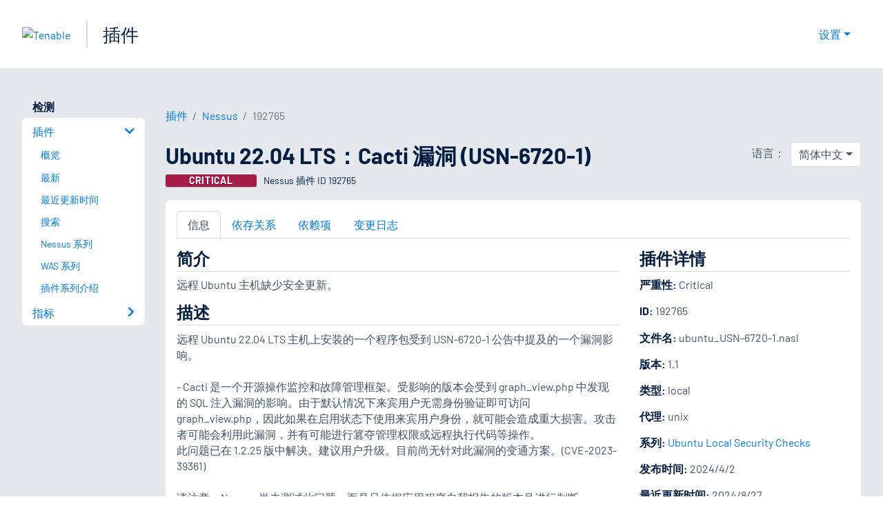

--- FILE ---
content_type: text/html; charset=utf-8
request_url: https://www.tenablecloud.cn/plugins/nessus/192765
body_size: 18570
content:
<!DOCTYPE html><html lang="zh-CN"><head><meta charSet="utf-8"/><title>Ubuntu 22.04 LTS：Cacti 漏洞 (USN-6720-1)<!-- --> | Tenable®</title><meta name="description" content="远程 Ubuntu 主机缺少安全更新。 (Nessus Plugin ID 192765)"/><meta property="og:title" content="Ubuntu 22.04 LTS：Cacti 漏洞 (USN-6720-1)"/><meta property="og:description" content="远程 Ubuntu 主机缺少安全更新。 (Nessus Plugin ID 192765)"/><meta name="twitter:title" content="Ubuntu 22.04 LTS：Cacti 漏洞 (USN-6720-1)"/><meta name="twitter:description" content="远程 Ubuntu 主机缺少安全更新。 (Nessus Plugin ID 192765)"/><meta http-equiv="X-UA-Compatible" content="IE=edge,chrome=1"/><meta name="viewport" content="width=device-width, initial-scale=1"/><link rel="apple-touch-icon" sizes="180x180" href="https://www.tenable.com/themes/custom/tenable/images-new/favicons/apple-touch-icon-180x180.png"/><link rel="manifest" href="https://www.tenable.com/themes/custom/tenable/images-new/favicons/manifest.json"/><link rel="icon" href="https://www.tenable.com/themes/custom/tenable/images-new/favicons/favicon.ico" sizes="any"/><link rel="icon" href="https://www.tenable.com/themes/custom/tenable/images-new/favicons/tenable-favicon.svg" type="image/svg+xml"/><meta name="msapplication-config" content="https://www.tenable.com/themes/custom/tenable/images-new/favicons/browserconfig.xml"/><meta name="theme-color" content="#ffffff"/><link rel="canonical" href="https://www.tenablecloud.cn/plugins/nessus/192765"/><link rel="alternate" hrefLang="x-default" href="https://www.tenable.com/plugins/nessus/192765"/><link rel="alternate" hrefLang="ja" href="https://jp.tenable.com/plugins/nessus/192765"/><link rel="alternate" hrefLang="zh-CN" href="https://www.tenablecloud.cn/plugins/nessus/192765"/><link rel="alternate" hrefLang="zh-TW" href="https://zh-tw.tenable.com/plugins/nessus/192765"/><link rel="alternate" hrefLang="en" href="https://www.tenable.com/plugins/nessus/192765"/><meta name="next-head-count" content="21"/><script type="text/javascript">window.NREUM||(NREUM={});NREUM.info = {"agent":"","beacon":"bam.nr-data.net","errorBeacon":"bam.nr-data.net","licenseKey":"5febff3e0e","applicationID":"96358297","agentToken":null,"applicationTime":61.516148,"transactionName":"MVBabEEHChVXU0IIXggab11RIBYHW1VBDkMNYEpRHCgBHkJaRU52I2EXF0MKEQFfXkVOahJMSF1uST8PUm0=","queueTime":0,"ttGuid":"f2472433dc268637"}; (window.NREUM||(NREUM={})).init={ajax:{deny_list:["bam.nr-data.net"]},feature_flags:["soft_nav"]};(window.NREUM||(NREUM={})).loader_config={licenseKey:"5febff3e0e",applicationID:"96358297",browserID:"718381482"};;/*! For license information please see nr-loader-rum-1.308.0.min.js.LICENSE.txt */
(()=>{var e,t,r={163:(e,t,r)=>{"use strict";r.d(t,{j:()=>E});var n=r(384),i=r(1741);var a=r(2555);r(860).K7.genericEvents;const s="experimental.resources",o="register",c=e=>{if(!e||"string"!=typeof e)return!1;try{document.createDocumentFragment().querySelector(e)}catch{return!1}return!0};var d=r(2614),u=r(944),l=r(8122);const f="[data-nr-mask]",g=e=>(0,l.a)(e,(()=>{const e={feature_flags:[],experimental:{allow_registered_children:!1,resources:!1},mask_selector:"*",block_selector:"[data-nr-block]",mask_input_options:{color:!1,date:!1,"datetime-local":!1,email:!1,month:!1,number:!1,range:!1,search:!1,tel:!1,text:!1,time:!1,url:!1,week:!1,textarea:!1,select:!1,password:!0}};return{ajax:{deny_list:void 0,block_internal:!0,enabled:!0,autoStart:!0},api:{get allow_registered_children(){return e.feature_flags.includes(o)||e.experimental.allow_registered_children},set allow_registered_children(t){e.experimental.allow_registered_children=t},duplicate_registered_data:!1},browser_consent_mode:{enabled:!1},distributed_tracing:{enabled:void 0,exclude_newrelic_header:void 0,cors_use_newrelic_header:void 0,cors_use_tracecontext_headers:void 0,allowed_origins:void 0},get feature_flags(){return e.feature_flags},set feature_flags(t){e.feature_flags=t},generic_events:{enabled:!0,autoStart:!0},harvest:{interval:30},jserrors:{enabled:!0,autoStart:!0},logging:{enabled:!0,autoStart:!0},metrics:{enabled:!0,autoStart:!0},obfuscate:void 0,page_action:{enabled:!0},page_view_event:{enabled:!0,autoStart:!0},page_view_timing:{enabled:!0,autoStart:!0},performance:{capture_marks:!1,capture_measures:!1,capture_detail:!0,resources:{get enabled(){return e.feature_flags.includes(s)||e.experimental.resources},set enabled(t){e.experimental.resources=t},asset_types:[],first_party_domains:[],ignore_newrelic:!0}},privacy:{cookies_enabled:!0},proxy:{assets:void 0,beacon:void 0},session:{expiresMs:d.wk,inactiveMs:d.BB},session_replay:{autoStart:!0,enabled:!1,preload:!1,sampling_rate:10,error_sampling_rate:100,collect_fonts:!1,inline_images:!1,fix_stylesheets:!0,mask_all_inputs:!0,get mask_text_selector(){return e.mask_selector},set mask_text_selector(t){c(t)?e.mask_selector="".concat(t,",").concat(f):""===t||null===t?e.mask_selector=f:(0,u.R)(5,t)},get block_class(){return"nr-block"},get ignore_class(){return"nr-ignore"},get mask_text_class(){return"nr-mask"},get block_selector(){return e.block_selector},set block_selector(t){c(t)?e.block_selector+=",".concat(t):""!==t&&(0,u.R)(6,t)},get mask_input_options(){return e.mask_input_options},set mask_input_options(t){t&&"object"==typeof t?e.mask_input_options={...t,password:!0}:(0,u.R)(7,t)}},session_trace:{enabled:!0,autoStart:!0},soft_navigations:{enabled:!0,autoStart:!0},spa:{enabled:!0,autoStart:!0},ssl:void 0,user_actions:{enabled:!0,elementAttributes:["id","className","tagName","type"]}}})());var p=r(6154),m=r(9324);let h=0;const v={buildEnv:m.F3,distMethod:m.Xs,version:m.xv,originTime:p.WN},b={consented:!1},y={appMetadata:{},get consented(){return this.session?.state?.consent||b.consented},set consented(e){b.consented=e},customTransaction:void 0,denyList:void 0,disabled:!1,harvester:void 0,isolatedBacklog:!1,isRecording:!1,loaderType:void 0,maxBytes:3e4,obfuscator:void 0,onerror:void 0,ptid:void 0,releaseIds:{},session:void 0,timeKeeper:void 0,registeredEntities:[],jsAttributesMetadata:{bytes:0},get harvestCount(){return++h}},_=e=>{const t=(0,l.a)(e,y),r=Object.keys(v).reduce((e,t)=>(e[t]={value:v[t],writable:!1,configurable:!0,enumerable:!0},e),{});return Object.defineProperties(t,r)};var w=r(5701);const x=e=>{const t=e.startsWith("http");e+="/",r.p=t?e:"https://"+e};var R=r(7836),k=r(3241);const A={accountID:void 0,trustKey:void 0,agentID:void 0,licenseKey:void 0,applicationID:void 0,xpid:void 0},S=e=>(0,l.a)(e,A),T=new Set;function E(e,t={},r,s){let{init:o,info:c,loader_config:d,runtime:u={},exposed:l=!0}=t;if(!c){const e=(0,n.pV)();o=e.init,c=e.info,d=e.loader_config}e.init=g(o||{}),e.loader_config=S(d||{}),c.jsAttributes??={},p.bv&&(c.jsAttributes.isWorker=!0),e.info=(0,a.D)(c);const f=e.init,m=[c.beacon,c.errorBeacon];T.has(e.agentIdentifier)||(f.proxy.assets&&(x(f.proxy.assets),m.push(f.proxy.assets)),f.proxy.beacon&&m.push(f.proxy.beacon),e.beacons=[...m],function(e){const t=(0,n.pV)();Object.getOwnPropertyNames(i.W.prototype).forEach(r=>{const n=i.W.prototype[r];if("function"!=typeof n||"constructor"===n)return;let a=t[r];e[r]&&!1!==e.exposed&&"micro-agent"!==e.runtime?.loaderType&&(t[r]=(...t)=>{const n=e[r](...t);return a?a(...t):n})})}(e),(0,n.US)("activatedFeatures",w.B)),u.denyList=[...f.ajax.deny_list||[],...f.ajax.block_internal?m:[]],u.ptid=e.agentIdentifier,u.loaderType=r,e.runtime=_(u),T.has(e.agentIdentifier)||(e.ee=R.ee.get(e.agentIdentifier),e.exposed=l,(0,k.W)({agentIdentifier:e.agentIdentifier,drained:!!w.B?.[e.agentIdentifier],type:"lifecycle",name:"initialize",feature:void 0,data:e.config})),T.add(e.agentIdentifier)}},384:(e,t,r)=>{"use strict";r.d(t,{NT:()=>s,US:()=>u,Zm:()=>o,bQ:()=>d,dV:()=>c,pV:()=>l});var n=r(6154),i=r(1863),a=r(1910);const s={beacon:"bam.nr-data.net",errorBeacon:"bam.nr-data.net"};function o(){return n.gm.NREUM||(n.gm.NREUM={}),void 0===n.gm.newrelic&&(n.gm.newrelic=n.gm.NREUM),n.gm.NREUM}function c(){let e=o();return e.o||(e.o={ST:n.gm.setTimeout,SI:n.gm.setImmediate||n.gm.setInterval,CT:n.gm.clearTimeout,XHR:n.gm.XMLHttpRequest,REQ:n.gm.Request,EV:n.gm.Event,PR:n.gm.Promise,MO:n.gm.MutationObserver,FETCH:n.gm.fetch,WS:n.gm.WebSocket},(0,a.i)(...Object.values(e.o))),e}function d(e,t){let r=o();r.initializedAgents??={},t.initializedAt={ms:(0,i.t)(),date:new Date},r.initializedAgents[e]=t}function u(e,t){o()[e]=t}function l(){return function(){let e=o();const t=e.info||{};e.info={beacon:s.beacon,errorBeacon:s.errorBeacon,...t}}(),function(){let e=o();const t=e.init||{};e.init={...t}}(),c(),function(){let e=o();const t=e.loader_config||{};e.loader_config={...t}}(),o()}},782:(e,t,r)=>{"use strict";r.d(t,{T:()=>n});const n=r(860).K7.pageViewTiming},860:(e,t,r)=>{"use strict";r.d(t,{$J:()=>u,K7:()=>c,P3:()=>d,XX:()=>i,Yy:()=>o,df:()=>a,qY:()=>n,v4:()=>s});const n="events",i="jserrors",a="browser/blobs",s="rum",o="browser/logs",c={ajax:"ajax",genericEvents:"generic_events",jserrors:i,logging:"logging",metrics:"metrics",pageAction:"page_action",pageViewEvent:"page_view_event",pageViewTiming:"page_view_timing",sessionReplay:"session_replay",sessionTrace:"session_trace",softNav:"soft_navigations",spa:"spa"},d={[c.pageViewEvent]:1,[c.pageViewTiming]:2,[c.metrics]:3,[c.jserrors]:4,[c.spa]:5,[c.ajax]:6,[c.sessionTrace]:7,[c.softNav]:8,[c.sessionReplay]:9,[c.logging]:10,[c.genericEvents]:11},u={[c.pageViewEvent]:s,[c.pageViewTiming]:n,[c.ajax]:n,[c.spa]:n,[c.softNav]:n,[c.metrics]:i,[c.jserrors]:i,[c.sessionTrace]:a,[c.sessionReplay]:a,[c.logging]:o,[c.genericEvents]:"ins"}},944:(e,t,r)=>{"use strict";r.d(t,{R:()=>i});var n=r(3241);function i(e,t){"function"==typeof console.debug&&(console.debug("New Relic Warning: https://github.com/newrelic/newrelic-browser-agent/blob/main/docs/warning-codes.md#".concat(e),t),(0,n.W)({agentIdentifier:null,drained:null,type:"data",name:"warn",feature:"warn",data:{code:e,secondary:t}}))}},1687:(e,t,r)=>{"use strict";r.d(t,{Ak:()=>d,Ze:()=>f,x3:()=>u});var n=r(3241),i=r(7836),a=r(3606),s=r(860),o=r(2646);const c={};function d(e,t){const r={staged:!1,priority:s.P3[t]||0};l(e),c[e].get(t)||c[e].set(t,r)}function u(e,t){e&&c[e]&&(c[e].get(t)&&c[e].delete(t),p(e,t,!1),c[e].size&&g(e))}function l(e){if(!e)throw new Error("agentIdentifier required");c[e]||(c[e]=new Map)}function f(e="",t="feature",r=!1){if(l(e),!e||!c[e].get(t)||r)return p(e,t);c[e].get(t).staged=!0,g(e)}function g(e){const t=Array.from(c[e]);t.every(([e,t])=>t.staged)&&(t.sort((e,t)=>e[1].priority-t[1].priority),t.forEach(([t])=>{c[e].delete(t),p(e,t)}))}function p(e,t,r=!0){const s=e?i.ee.get(e):i.ee,c=a.i.handlers;if(!s.aborted&&s.backlog&&c){if((0,n.W)({agentIdentifier:e,type:"lifecycle",name:"drain",feature:t}),r){const e=s.backlog[t],r=c[t];if(r){for(let t=0;e&&t<e.length;++t)m(e[t],r);Object.entries(r).forEach(([e,t])=>{Object.values(t||{}).forEach(t=>{t[0]?.on&&t[0]?.context()instanceof o.y&&t[0].on(e,t[1])})})}}s.isolatedBacklog||delete c[t],s.backlog[t]=null,s.emit("drain-"+t,[])}}function m(e,t){var r=e[1];Object.values(t[r]||{}).forEach(t=>{var r=e[0];if(t[0]===r){var n=t[1],i=e[3],a=e[2];n.apply(i,a)}})}},1738:(e,t,r)=>{"use strict";r.d(t,{U:()=>g,Y:()=>f});var n=r(3241),i=r(9908),a=r(1863),s=r(944),o=r(5701),c=r(3969),d=r(8362),u=r(860),l=r(4261);function f(e,t,r,a){const f=a||r;!f||f[e]&&f[e]!==d.d.prototype[e]||(f[e]=function(){(0,i.p)(c.xV,["API/"+e+"/called"],void 0,u.K7.metrics,r.ee),(0,n.W)({agentIdentifier:r.agentIdentifier,drained:!!o.B?.[r.agentIdentifier],type:"data",name:"api",feature:l.Pl+e,data:{}});try{return t.apply(this,arguments)}catch(e){(0,s.R)(23,e)}})}function g(e,t,r,n,s){const o=e.info;null===r?delete o.jsAttributes[t]:o.jsAttributes[t]=r,(s||null===r)&&(0,i.p)(l.Pl+n,[(0,a.t)(),t,r],void 0,"session",e.ee)}},1741:(e,t,r)=>{"use strict";r.d(t,{W:()=>a});var n=r(944),i=r(4261);class a{#e(e,...t){if(this[e]!==a.prototype[e])return this[e](...t);(0,n.R)(35,e)}addPageAction(e,t){return this.#e(i.hG,e,t)}register(e){return this.#e(i.eY,e)}recordCustomEvent(e,t){return this.#e(i.fF,e,t)}setPageViewName(e,t){return this.#e(i.Fw,e,t)}setCustomAttribute(e,t,r){return this.#e(i.cD,e,t,r)}noticeError(e,t){return this.#e(i.o5,e,t)}setUserId(e,t=!1){return this.#e(i.Dl,e,t)}setApplicationVersion(e){return this.#e(i.nb,e)}setErrorHandler(e){return this.#e(i.bt,e)}addRelease(e,t){return this.#e(i.k6,e,t)}log(e,t){return this.#e(i.$9,e,t)}start(){return this.#e(i.d3)}finished(e){return this.#e(i.BL,e)}recordReplay(){return this.#e(i.CH)}pauseReplay(){return this.#e(i.Tb)}addToTrace(e){return this.#e(i.U2,e)}setCurrentRouteName(e){return this.#e(i.PA,e)}interaction(e){return this.#e(i.dT,e)}wrapLogger(e,t,r){return this.#e(i.Wb,e,t,r)}measure(e,t){return this.#e(i.V1,e,t)}consent(e){return this.#e(i.Pv,e)}}},1863:(e,t,r)=>{"use strict";function n(){return Math.floor(performance.now())}r.d(t,{t:()=>n})},1910:(e,t,r)=>{"use strict";r.d(t,{i:()=>a});var n=r(944);const i=new Map;function a(...e){return e.every(e=>{if(i.has(e))return i.get(e);const t="function"==typeof e?e.toString():"",r=t.includes("[native code]"),a=t.includes("nrWrapper");return r||a||(0,n.R)(64,e?.name||t),i.set(e,r),r})}},2555:(e,t,r)=>{"use strict";r.d(t,{D:()=>o,f:()=>s});var n=r(384),i=r(8122);const a={beacon:n.NT.beacon,errorBeacon:n.NT.errorBeacon,licenseKey:void 0,applicationID:void 0,sa:void 0,queueTime:void 0,applicationTime:void 0,ttGuid:void 0,user:void 0,account:void 0,product:void 0,extra:void 0,jsAttributes:{},userAttributes:void 0,atts:void 0,transactionName:void 0,tNamePlain:void 0};function s(e){try{return!!e.licenseKey&&!!e.errorBeacon&&!!e.applicationID}catch(e){return!1}}const o=e=>(0,i.a)(e,a)},2614:(e,t,r)=>{"use strict";r.d(t,{BB:()=>s,H3:()=>n,g:()=>d,iL:()=>c,tS:()=>o,uh:()=>i,wk:()=>a});const n="NRBA",i="SESSION",a=144e5,s=18e5,o={STARTED:"session-started",PAUSE:"session-pause",RESET:"session-reset",RESUME:"session-resume",UPDATE:"session-update"},c={SAME_TAB:"same-tab",CROSS_TAB:"cross-tab"},d={OFF:0,FULL:1,ERROR:2}},2646:(e,t,r)=>{"use strict";r.d(t,{y:()=>n});class n{constructor(e){this.contextId=e}}},2843:(e,t,r)=>{"use strict";r.d(t,{G:()=>a,u:()=>i});var n=r(3878);function i(e,t=!1,r,i){(0,n.DD)("visibilitychange",function(){if(t)return void("hidden"===document.visibilityState&&e());e(document.visibilityState)},r,i)}function a(e,t,r){(0,n.sp)("pagehide",e,t,r)}},3241:(e,t,r)=>{"use strict";r.d(t,{W:()=>a});var n=r(6154);const i="newrelic";function a(e={}){try{n.gm.dispatchEvent(new CustomEvent(i,{detail:e}))}catch(e){}}},3606:(e,t,r)=>{"use strict";r.d(t,{i:()=>a});var n=r(9908);a.on=s;var i=a.handlers={};function a(e,t,r,a){s(a||n.d,i,e,t,r)}function s(e,t,r,i,a){a||(a="feature"),e||(e=n.d);var s=t[a]=t[a]||{};(s[r]=s[r]||[]).push([e,i])}},3878:(e,t,r)=>{"use strict";function n(e,t){return{capture:e,passive:!1,signal:t}}function i(e,t,r=!1,i){window.addEventListener(e,t,n(r,i))}function a(e,t,r=!1,i){document.addEventListener(e,t,n(r,i))}r.d(t,{DD:()=>a,jT:()=>n,sp:()=>i})},3969:(e,t,r)=>{"use strict";r.d(t,{TZ:()=>n,XG:()=>o,rs:()=>i,xV:()=>s,z_:()=>a});const n=r(860).K7.metrics,i="sm",a="cm",s="storeSupportabilityMetrics",o="storeEventMetrics"},4234:(e,t,r)=>{"use strict";r.d(t,{W:()=>a});var n=r(7836),i=r(1687);class a{constructor(e,t){this.agentIdentifier=e,this.ee=n.ee.get(e),this.featureName=t,this.blocked=!1}deregisterDrain(){(0,i.x3)(this.agentIdentifier,this.featureName)}}},4261:(e,t,r)=>{"use strict";r.d(t,{$9:()=>d,BL:()=>o,CH:()=>g,Dl:()=>_,Fw:()=>y,PA:()=>h,Pl:()=>n,Pv:()=>k,Tb:()=>l,U2:()=>a,V1:()=>R,Wb:()=>x,bt:()=>b,cD:()=>v,d3:()=>w,dT:()=>c,eY:()=>p,fF:()=>f,hG:()=>i,k6:()=>s,nb:()=>m,o5:()=>u});const n="api-",i="addPageAction",a="addToTrace",s="addRelease",o="finished",c="interaction",d="log",u="noticeError",l="pauseReplay",f="recordCustomEvent",g="recordReplay",p="register",m="setApplicationVersion",h="setCurrentRouteName",v="setCustomAttribute",b="setErrorHandler",y="setPageViewName",_="setUserId",w="start",x="wrapLogger",R="measure",k="consent"},5289:(e,t,r)=>{"use strict";r.d(t,{GG:()=>s,Qr:()=>c,sB:()=>o});var n=r(3878),i=r(6389);function a(){return"undefined"==typeof document||"complete"===document.readyState}function s(e,t){if(a())return e();const r=(0,i.J)(e),s=setInterval(()=>{a()&&(clearInterval(s),r())},500);(0,n.sp)("load",r,t)}function o(e){if(a())return e();(0,n.DD)("DOMContentLoaded",e)}function c(e){if(a())return e();(0,n.sp)("popstate",e)}},5607:(e,t,r)=>{"use strict";r.d(t,{W:()=>n});const n=(0,r(9566).bz)()},5701:(e,t,r)=>{"use strict";r.d(t,{B:()=>a,t:()=>s});var n=r(3241);const i=new Set,a={};function s(e,t){const r=t.agentIdentifier;a[r]??={},e&&"object"==typeof e&&(i.has(r)||(t.ee.emit("rumresp",[e]),a[r]=e,i.add(r),(0,n.W)({agentIdentifier:r,loaded:!0,drained:!0,type:"lifecycle",name:"load",feature:void 0,data:e})))}},6154:(e,t,r)=>{"use strict";r.d(t,{OF:()=>c,RI:()=>i,WN:()=>u,bv:()=>a,eN:()=>l,gm:()=>s,mw:()=>o,sb:()=>d});var n=r(1863);const i="undefined"!=typeof window&&!!window.document,a="undefined"!=typeof WorkerGlobalScope&&("undefined"!=typeof self&&self instanceof WorkerGlobalScope&&self.navigator instanceof WorkerNavigator||"undefined"!=typeof globalThis&&globalThis instanceof WorkerGlobalScope&&globalThis.navigator instanceof WorkerNavigator),s=i?window:"undefined"!=typeof WorkerGlobalScope&&("undefined"!=typeof self&&self instanceof WorkerGlobalScope&&self||"undefined"!=typeof globalThis&&globalThis instanceof WorkerGlobalScope&&globalThis),o=Boolean("hidden"===s?.document?.visibilityState),c=/iPad|iPhone|iPod/.test(s.navigator?.userAgent),d=c&&"undefined"==typeof SharedWorker,u=((()=>{const e=s.navigator?.userAgent?.match(/Firefox[/\s](\d+\.\d+)/);Array.isArray(e)&&e.length>=2&&e[1]})(),Date.now()-(0,n.t)()),l=()=>"undefined"!=typeof PerformanceNavigationTiming&&s?.performance?.getEntriesByType("navigation")?.[0]?.responseStart},6389:(e,t,r)=>{"use strict";function n(e,t=500,r={}){const n=r?.leading||!1;let i;return(...r)=>{n&&void 0===i&&(e.apply(this,r),i=setTimeout(()=>{i=clearTimeout(i)},t)),n||(clearTimeout(i),i=setTimeout(()=>{e.apply(this,r)},t))}}function i(e){let t=!1;return(...r)=>{t||(t=!0,e.apply(this,r))}}r.d(t,{J:()=>i,s:()=>n})},6630:(e,t,r)=>{"use strict";r.d(t,{T:()=>n});const n=r(860).K7.pageViewEvent},7699:(e,t,r)=>{"use strict";r.d(t,{It:()=>a,KC:()=>o,No:()=>i,qh:()=>s});var n=r(860);const i=16e3,a=1e6,s="SESSION_ERROR",o={[n.K7.logging]:!0,[n.K7.genericEvents]:!1,[n.K7.jserrors]:!1,[n.K7.ajax]:!1}},7836:(e,t,r)=>{"use strict";r.d(t,{P:()=>o,ee:()=>c});var n=r(384),i=r(8990),a=r(2646),s=r(5607);const o="nr@context:".concat(s.W),c=function e(t,r){var n={},s={},u={},l=!1;try{l=16===r.length&&d.initializedAgents?.[r]?.runtime.isolatedBacklog}catch(e){}var f={on:p,addEventListener:p,removeEventListener:function(e,t){var r=n[e];if(!r)return;for(var i=0;i<r.length;i++)r[i]===t&&r.splice(i,1)},emit:function(e,r,n,i,a){!1!==a&&(a=!0);if(c.aborted&&!i)return;t&&a&&t.emit(e,r,n);var o=g(n);m(e).forEach(e=>{e.apply(o,r)});var d=v()[s[e]];d&&d.push([f,e,r,o]);return o},get:h,listeners:m,context:g,buffer:function(e,t){const r=v();if(t=t||"feature",f.aborted)return;Object.entries(e||{}).forEach(([e,n])=>{s[n]=t,t in r||(r[t]=[])})},abort:function(){f._aborted=!0,Object.keys(f.backlog).forEach(e=>{delete f.backlog[e]})},isBuffering:function(e){return!!v()[s[e]]},debugId:r,backlog:l?{}:t&&"object"==typeof t.backlog?t.backlog:{},isolatedBacklog:l};return Object.defineProperty(f,"aborted",{get:()=>{let e=f._aborted||!1;return e||(t&&(e=t.aborted),e)}}),f;function g(e){return e&&e instanceof a.y?e:e?(0,i.I)(e,o,()=>new a.y(o)):new a.y(o)}function p(e,t){n[e]=m(e).concat(t)}function m(e){return n[e]||[]}function h(t){return u[t]=u[t]||e(f,t)}function v(){return f.backlog}}(void 0,"globalEE"),d=(0,n.Zm)();d.ee||(d.ee=c)},8122:(e,t,r)=>{"use strict";r.d(t,{a:()=>i});var n=r(944);function i(e,t){try{if(!e||"object"!=typeof e)return(0,n.R)(3);if(!t||"object"!=typeof t)return(0,n.R)(4);const r=Object.create(Object.getPrototypeOf(t),Object.getOwnPropertyDescriptors(t)),a=0===Object.keys(r).length?e:r;for(let s in a)if(void 0!==e[s])try{if(null===e[s]){r[s]=null;continue}Array.isArray(e[s])&&Array.isArray(t[s])?r[s]=Array.from(new Set([...e[s],...t[s]])):"object"==typeof e[s]&&"object"==typeof t[s]?r[s]=i(e[s],t[s]):r[s]=e[s]}catch(e){r[s]||(0,n.R)(1,e)}return r}catch(e){(0,n.R)(2,e)}}},8362:(e,t,r)=>{"use strict";r.d(t,{d:()=>a});var n=r(9566),i=r(1741);class a extends i.W{agentIdentifier=(0,n.LA)(16)}},8374:(e,t,r)=>{r.nc=(()=>{try{return document?.currentScript?.nonce}catch(e){}return""})()},8990:(e,t,r)=>{"use strict";r.d(t,{I:()=>i});var n=Object.prototype.hasOwnProperty;function i(e,t,r){if(n.call(e,t))return e[t];var i=r();if(Object.defineProperty&&Object.keys)try{return Object.defineProperty(e,t,{value:i,writable:!0,enumerable:!1}),i}catch(e){}return e[t]=i,i}},9324:(e,t,r)=>{"use strict";r.d(t,{F3:()=>i,Xs:()=>a,xv:()=>n});const n="1.308.0",i="PROD",a="CDN"},9566:(e,t,r)=>{"use strict";r.d(t,{LA:()=>o,bz:()=>s});var n=r(6154);const i="xxxxxxxx-xxxx-4xxx-yxxx-xxxxxxxxxxxx";function a(e,t){return e?15&e[t]:16*Math.random()|0}function s(){const e=n.gm?.crypto||n.gm?.msCrypto;let t,r=0;return e&&e.getRandomValues&&(t=e.getRandomValues(new Uint8Array(30))),i.split("").map(e=>"x"===e?a(t,r++).toString(16):"y"===e?(3&a()|8).toString(16):e).join("")}function o(e){const t=n.gm?.crypto||n.gm?.msCrypto;let r,i=0;t&&t.getRandomValues&&(r=t.getRandomValues(new Uint8Array(e)));const s=[];for(var o=0;o<e;o++)s.push(a(r,i++).toString(16));return s.join("")}},9908:(e,t,r)=>{"use strict";r.d(t,{d:()=>n,p:()=>i});var n=r(7836).ee.get("handle");function i(e,t,r,i,a){a?(a.buffer([e],i),a.emit(e,t,r)):(n.buffer([e],i),n.emit(e,t,r))}}},n={};function i(e){var t=n[e];if(void 0!==t)return t.exports;var a=n[e]={exports:{}};return r[e](a,a.exports,i),a.exports}i.m=r,i.d=(e,t)=>{for(var r in t)i.o(t,r)&&!i.o(e,r)&&Object.defineProperty(e,r,{enumerable:!0,get:t[r]})},i.f={},i.e=e=>Promise.all(Object.keys(i.f).reduce((t,r)=>(i.f[r](e,t),t),[])),i.u=e=>"nr-rum-1.308.0.min.js",i.o=(e,t)=>Object.prototype.hasOwnProperty.call(e,t),e={},t="NRBA-1.308.0.PROD:",i.l=(r,n,a,s)=>{if(e[r])e[r].push(n);else{var o,c;if(void 0!==a)for(var d=document.getElementsByTagName("script"),u=0;u<d.length;u++){var l=d[u];if(l.getAttribute("src")==r||l.getAttribute("data-webpack")==t+a){o=l;break}}if(!o){c=!0;var f={296:"sha512-+MIMDsOcckGXa1EdWHqFNv7P+JUkd5kQwCBr3KE6uCvnsBNUrdSt4a/3/L4j4TxtnaMNjHpza2/erNQbpacJQA=="};(o=document.createElement("script")).charset="utf-8",i.nc&&o.setAttribute("nonce",i.nc),o.setAttribute("data-webpack",t+a),o.src=r,0!==o.src.indexOf(window.location.origin+"/")&&(o.crossOrigin="anonymous"),f[s]&&(o.integrity=f[s])}e[r]=[n];var g=(t,n)=>{o.onerror=o.onload=null,clearTimeout(p);var i=e[r];if(delete e[r],o.parentNode&&o.parentNode.removeChild(o),i&&i.forEach(e=>e(n)),t)return t(n)},p=setTimeout(g.bind(null,void 0,{type:"timeout",target:o}),12e4);o.onerror=g.bind(null,o.onerror),o.onload=g.bind(null,o.onload),c&&document.head.appendChild(o)}},i.r=e=>{"undefined"!=typeof Symbol&&Symbol.toStringTag&&Object.defineProperty(e,Symbol.toStringTag,{value:"Module"}),Object.defineProperty(e,"__esModule",{value:!0})},i.p="https://js-agent.newrelic.com/",(()=>{var e={374:0,840:0};i.f.j=(t,r)=>{var n=i.o(e,t)?e[t]:void 0;if(0!==n)if(n)r.push(n[2]);else{var a=new Promise((r,i)=>n=e[t]=[r,i]);r.push(n[2]=a);var s=i.p+i.u(t),o=new Error;i.l(s,r=>{if(i.o(e,t)&&(0!==(n=e[t])&&(e[t]=void 0),n)){var a=r&&("load"===r.type?"missing":r.type),s=r&&r.target&&r.target.src;o.message="Loading chunk "+t+" failed: ("+a+": "+s+")",o.name="ChunkLoadError",o.type=a,o.request=s,n[1](o)}},"chunk-"+t,t)}};var t=(t,r)=>{var n,a,[s,o,c]=r,d=0;if(s.some(t=>0!==e[t])){for(n in o)i.o(o,n)&&(i.m[n]=o[n]);if(c)c(i)}for(t&&t(r);d<s.length;d++)a=s[d],i.o(e,a)&&e[a]&&e[a][0](),e[a]=0},r=self["webpackChunk:NRBA-1.308.0.PROD"]=self["webpackChunk:NRBA-1.308.0.PROD"]||[];r.forEach(t.bind(null,0)),r.push=t.bind(null,r.push.bind(r))})(),(()=>{"use strict";i(8374);var e=i(8362),t=i(860);const r=Object.values(t.K7);var n=i(163);var a=i(9908),s=i(1863),o=i(4261),c=i(1738);var d=i(1687),u=i(4234),l=i(5289),f=i(6154),g=i(944),p=i(384);const m=e=>f.RI&&!0===e?.privacy.cookies_enabled;function h(e){return!!(0,p.dV)().o.MO&&m(e)&&!0===e?.session_trace.enabled}var v=i(6389),b=i(7699);class y extends u.W{constructor(e,t){super(e.agentIdentifier,t),this.agentRef=e,this.abortHandler=void 0,this.featAggregate=void 0,this.loadedSuccessfully=void 0,this.onAggregateImported=new Promise(e=>{this.loadedSuccessfully=e}),this.deferred=Promise.resolve(),!1===e.init[this.featureName].autoStart?this.deferred=new Promise((t,r)=>{this.ee.on("manual-start-all",(0,v.J)(()=>{(0,d.Ak)(e.agentIdentifier,this.featureName),t()}))}):(0,d.Ak)(e.agentIdentifier,t)}importAggregator(e,t,r={}){if(this.featAggregate)return;const n=async()=>{let n;await this.deferred;try{if(m(e.init)){const{setupAgentSession:t}=await i.e(296).then(i.bind(i,3305));n=t(e)}}catch(e){(0,g.R)(20,e),this.ee.emit("internal-error",[e]),(0,a.p)(b.qh,[e],void 0,this.featureName,this.ee)}try{if(!this.#t(this.featureName,n,e.init))return(0,d.Ze)(this.agentIdentifier,this.featureName),void this.loadedSuccessfully(!1);const{Aggregate:i}=await t();this.featAggregate=new i(e,r),e.runtime.harvester.initializedAggregates.push(this.featAggregate),this.loadedSuccessfully(!0)}catch(e){(0,g.R)(34,e),this.abortHandler?.(),(0,d.Ze)(this.agentIdentifier,this.featureName,!0),this.loadedSuccessfully(!1),this.ee&&this.ee.abort()}};f.RI?(0,l.GG)(()=>n(),!0):n()}#t(e,r,n){if(this.blocked)return!1;switch(e){case t.K7.sessionReplay:return h(n)&&!!r;case t.K7.sessionTrace:return!!r;default:return!0}}}var _=i(6630),w=i(2614),x=i(3241);class R extends y{static featureName=_.T;constructor(e){var t;super(e,_.T),this.setupInspectionEvents(e.agentIdentifier),t=e,(0,c.Y)(o.Fw,function(e,r){"string"==typeof e&&("/"!==e.charAt(0)&&(e="/"+e),t.runtime.customTransaction=(r||"http://custom.transaction")+e,(0,a.p)(o.Pl+o.Fw,[(0,s.t)()],void 0,void 0,t.ee))},t),this.importAggregator(e,()=>i.e(296).then(i.bind(i,3943)))}setupInspectionEvents(e){const t=(t,r)=>{t&&(0,x.W)({agentIdentifier:e,timeStamp:t.timeStamp,loaded:"complete"===t.target.readyState,type:"window",name:r,data:t.target.location+""})};(0,l.sB)(e=>{t(e,"DOMContentLoaded")}),(0,l.GG)(e=>{t(e,"load")}),(0,l.Qr)(e=>{t(e,"navigate")}),this.ee.on(w.tS.UPDATE,(t,r)=>{(0,x.W)({agentIdentifier:e,type:"lifecycle",name:"session",data:r})})}}class k extends e.d{constructor(e){var t;(super(),f.gm)?(this.features={},(0,p.bQ)(this.agentIdentifier,this),this.desiredFeatures=new Set(e.features||[]),this.desiredFeatures.add(R),(0,n.j)(this,e,e.loaderType||"agent"),t=this,(0,c.Y)(o.cD,function(e,r,n=!1){if("string"==typeof e){if(["string","number","boolean"].includes(typeof r)||null===r)return(0,c.U)(t,e,r,o.cD,n);(0,g.R)(40,typeof r)}else(0,g.R)(39,typeof e)},t),function(e){(0,c.Y)(o.Dl,function(t,r=!1){if("string"!=typeof t&&null!==t)return void(0,g.R)(41,typeof t);const n=e.info.jsAttributes["enduser.id"];r&&null!=n&&n!==t?(0,a.p)(o.Pl+"setUserIdAndResetSession",[t],void 0,"session",e.ee):(0,c.U)(e,"enduser.id",t,o.Dl,!0)},e)}(this),function(e){(0,c.Y)(o.nb,function(t){if("string"==typeof t||null===t)return(0,c.U)(e,"application.version",t,o.nb,!1);(0,g.R)(42,typeof t)},e)}(this),function(e){(0,c.Y)(o.d3,function(){e.ee.emit("manual-start-all")},e)}(this),function(e){(0,c.Y)(o.Pv,function(t=!0){if("boolean"==typeof t){if((0,a.p)(o.Pl+o.Pv,[t],void 0,"session",e.ee),e.runtime.consented=t,t){const t=e.features.page_view_event;t.onAggregateImported.then(e=>{const r=t.featAggregate;e&&!r.sentRum&&r.sendRum()})}}else(0,g.R)(65,typeof t)},e)}(this),this.run()):(0,g.R)(21)}get config(){return{info:this.info,init:this.init,loader_config:this.loader_config,runtime:this.runtime}}get api(){return this}run(){try{const e=function(e){const t={};return r.forEach(r=>{t[r]=!!e[r]?.enabled}),t}(this.init),n=[...this.desiredFeatures];n.sort((e,r)=>t.P3[e.featureName]-t.P3[r.featureName]),n.forEach(r=>{if(!e[r.featureName]&&r.featureName!==t.K7.pageViewEvent)return;if(r.featureName===t.K7.spa)return void(0,g.R)(67);const n=function(e){switch(e){case t.K7.ajax:return[t.K7.jserrors];case t.K7.sessionTrace:return[t.K7.ajax,t.K7.pageViewEvent];case t.K7.sessionReplay:return[t.K7.sessionTrace];case t.K7.pageViewTiming:return[t.K7.pageViewEvent];default:return[]}}(r.featureName).filter(e=>!(e in this.features));n.length>0&&(0,g.R)(36,{targetFeature:r.featureName,missingDependencies:n}),this.features[r.featureName]=new r(this)})}catch(e){(0,g.R)(22,e);for(const e in this.features)this.features[e].abortHandler?.();const t=(0,p.Zm)();delete t.initializedAgents[this.agentIdentifier]?.features,delete this.sharedAggregator;return t.ee.get(this.agentIdentifier).abort(),!1}}}var A=i(2843),S=i(782);class T extends y{static featureName=S.T;constructor(e){super(e,S.T),f.RI&&((0,A.u)(()=>(0,a.p)("docHidden",[(0,s.t)()],void 0,S.T,this.ee),!0),(0,A.G)(()=>(0,a.p)("winPagehide",[(0,s.t)()],void 0,S.T,this.ee)),this.importAggregator(e,()=>i.e(296).then(i.bind(i,2117))))}}var E=i(3969);class I extends y{static featureName=E.TZ;constructor(e){super(e,E.TZ),f.RI&&document.addEventListener("securitypolicyviolation",e=>{(0,a.p)(E.xV,["Generic/CSPViolation/Detected"],void 0,this.featureName,this.ee)}),this.importAggregator(e,()=>i.e(296).then(i.bind(i,9623)))}}new k({features:[R,T,I],loaderType:"lite"})})()})();</script><link data-next-font="size-adjust" rel="preconnect" href="/" crossorigin="anonymous"/><link nonce="nonce-NGE5YmM3ZTItNjI1Mi00MWVmLWIwZjMtNTkxY2M1NjFhMmNh" rel="preload" href="/_next/static/css/f64f458b52d7603e.css" as="style"/><link nonce="nonce-NGE5YmM3ZTItNjI1Mi00MWVmLWIwZjMtNTkxY2M1NjFhMmNh" rel="stylesheet" href="/_next/static/css/f64f458b52d7603e.css" data-n-g=""/><noscript data-n-css="nonce-NGE5YmM3ZTItNjI1Mi00MWVmLWIwZjMtNTkxY2M1NjFhMmNh"></noscript><script defer="" nonce="nonce-NGE5YmM3ZTItNjI1Mi00MWVmLWIwZjMtNTkxY2M1NjFhMmNh" nomodule="" src="/_next/static/chunks/polyfills-42372ed130431b0a.js"></script><script src="/_next/static/chunks/webpack-a707e99c69361791.js" nonce="nonce-NGE5YmM3ZTItNjI1Mi00MWVmLWIwZjMtNTkxY2M1NjFhMmNh" defer=""></script><script src="/_next/static/chunks/framework-945b357d4a851f4b.js" nonce="nonce-NGE5YmM3ZTItNjI1Mi00MWVmLWIwZjMtNTkxY2M1NjFhMmNh" defer=""></script><script src="/_next/static/chunks/main-edb6c6ae4d2c9a4e.js" nonce="nonce-NGE5YmM3ZTItNjI1Mi00MWVmLWIwZjMtNTkxY2M1NjFhMmNh" defer=""></script><script src="/_next/static/chunks/pages/_app-c2fed72ae12d2a37.js" nonce="nonce-NGE5YmM3ZTItNjI1Mi00MWVmLWIwZjMtNTkxY2M1NjFhMmNh" defer=""></script><script src="/_next/static/chunks/4428-1a8fb0248a5a173b.js" nonce="nonce-NGE5YmM3ZTItNjI1Mi00MWVmLWIwZjMtNTkxY2M1NjFhMmNh" defer=""></script><script src="/_next/static/chunks/pages/plugins/%5Btype%5D/%5Bid%5D-194240e029e29759.js" nonce="nonce-NGE5YmM3ZTItNjI1Mi00MWVmLWIwZjMtNTkxY2M1NjFhMmNh" defer=""></script><script src="/_next/static/ENp9mxi733RHwMk9MX4LV/_buildManifest.js" nonce="nonce-NGE5YmM3ZTItNjI1Mi00MWVmLWIwZjMtNTkxY2M1NjFhMmNh" defer=""></script><script src="/_next/static/ENp9mxi733RHwMk9MX4LV/_ssgManifest.js" nonce="nonce-NGE5YmM3ZTItNjI1Mi00MWVmLWIwZjMtNTkxY2M1NjFhMmNh" defer=""></script></head><body data-base-url="https://www.tenable.com" data-ga4-tracking-id=""><div id="__next"><div class="app__wrapper"><header class="banner"><div class="nav-wrapper"><ul class="list-inline nav-brand"><li class="list-inline-item"><a href="https://www.tenable.com"><img class="logo" src="https://www.tenable.com/themes/custom/tenable/img/logo.png" alt="Tenable"/></a></li><li class="list-inline-item"><a class="app-name" href="https://www.tenablecloud.cn/plugins">插件</a></li></ul><ul class="nav-dropdown nav"><li class="d-none d-md-block dropdown nav-item"><a aria-haspopup="true" href="#" class="dropdown-toggle nav-link" aria-expanded="false">设置</a><div tabindex="-1" role="menu" aria-hidden="true" class="dropdown-menu dropdown-menu-right"><h6 tabindex="-1" class="dropdown-header">链接</h6><a href="https://cloud.tenable.com" role="menuitem" class="dropdown-item">Tenable Cloud<!-- --> <i class="fas fa-external-link-alt external-link"></i></a><a href="https://community.tenable.com/login" role="menuitem" class="dropdown-item">Tenable 社区与支持<!-- --> <i class="fas fa-external-link-alt external-link"></i></a><a href="https://university.tenable.com/lms/index.php?r=site/sso&amp;sso_type=saml" role="menuitem" class="dropdown-item">Tenable 大学<!-- --> <i class="fas fa-external-link-alt external-link"></i></a><div tabindex="-1" class="dropdown-divider"></div><span tabindex="-1" class="dropdown-item-text"><div class="d-flex justify-content-between toggle-btn-group flex-column"><div class="label mb-2">严重性<!-- --> <i class="fas fa-info-circle" id="preferredSeverity"></i></div><div role="group" class="btn-group-sm btn-group"><button type="button" class="toggle-btn btn btn-outline-primary">VPR</button><button type="button" class="toggle-btn btn btn-outline-primary">CVSS v2</button><button type="button" class="toggle-btn btn btn-outline-primary">CVSS v3</button><button type="button" class="toggle-btn btn btn-outline-primary active">CVSS v4</button></div></div></span><div tabindex="-1" class="dropdown-divider"></div><span tabindex="-1" class="dropdown-item-text"><div class="d-flex justify-content-between toggle-btn-group flex-row"><div class="label">主题</div><div role="group" class="ml-3 btn-group-sm btn-group"><button type="button" class="toggle-btn btn btn-outline-primary active">明亮</button><button type="button" class="toggle-btn btn btn-outline-primary">深色</button><button type="button" class="toggle-btn btn btn-outline-primary">自动</button></div></div></span><div tabindex="-1" class="dropdown-divider"></div><button type="button" tabindex="0" role="menuitem" class="dropdown-item-link dropdown-item">帮助</button></div></li></ul><div class="d-block d-md-none"><button type="button" aria-label="Toggle Overlay" class="btn btn-link nav-toggle"><i class="fas fa-bars fa-2x"></i></button></div></div></header><div class="mobile-nav closed"><ul class="flex-column nav"><li class="mobile-header nav-item"><a href="https://www.tenable.com" class="float-left nav-link"><img class="logo" src="https://www.tenable.com/themes/custom/tenable/img/logo-teal.png" alt="Tenable"/></a><a class="float-right mr-2 nav-link"><i class="fas fa-times fa-lg"></i></a></li><li class="nav-item"><a class="nav-link">插件<i class="float-right mt-1 fas fa-chevron-right"></i></a></li><div class="collapse"><div class="mobile-collapse"><li class="nav-item"><a class="nav-link " href="https://www.tenablecloud.cn/plugins">Overview</a></li><li class="nav-item"><a class="nav-link " href="https://www.tenablecloud.cn/plugins/newest">最新</a></li><li class="nav-item"><a class="nav-link " href="https://www.tenablecloud.cn/plugins/updated">最近更新时间</a></li><li class="nav-item"><a class="nav-link " href="https://www.tenablecloud.cn/plugins/search">搜索</a></li><li class="nav-item"><a class="nav-link " href="https://www.tenablecloud.cn/plugins/nessus/families?type=nessus">Nessus 系列</a></li><li class="nav-item"><a class="nav-link " href="https://www.tenablecloud.cn/plugins/was/families?type=was">WAS 系列</a></li><li class="nav-item"><a class="nav-link " href="https://www.tenablecloud.cn/plugins/families/about">插件系列介绍</a></li></div></div><li class="nav-item"><a class="nav-link">指标<i class="float-right mt-1 fas fa-chevron-right"></i></a></li><div class="collapse"><div class="mobile-collapse"><li class="nav-item"><a class="nav-link " href="https://www.tenablecloud.cn/indicators">Overview</a></li><li class="nav-item"><a class="nav-link " href="https://www.tenablecloud.cn/indicators/search">搜索</a></li><li class="nav-item"><a class="nav-link " href="https://www.tenablecloud.cn/indicators/ioa">攻击指标</a></li><li class="nav-item"><a class="nav-link " href="https://www.tenablecloud.cn/indicators/ioe">风险暴露指标</a></li><li class="nav-item"><a class="nav-link " href="https://www.tenablecloud.cn/indicators/release-notes">Release Notes</a></li></div></div><ul id="links-nav" class="flex-column mt-5 nav"><li class="nav-item"><a class="nav-link">链接<i class="float-right mt-1 fas fa-chevron-right"></i></a></li><div class="collapse"><div class="mobile-collapse"><li class="nav-item"><a href="https://cloud.tenable.com" class="nav-link">Tenable Cloud</a></li><li class="nav-item"><a href="https://community.tenable.com/login" class="nav-link">Tenable 社区与支持</a></li><li class="nav-item"><a href="https://university.tenable.com/lms/index.php?r=site/sso&amp;sso_type=saml" class="nav-link">Tenable 大学</a></li></div></div><li class="nav-item"><a class="nav-link">设置<i class="float-right mt-1 fas fa-chevron-right"></i></a></li><div class="collapse"><div class="mobile-collapse py-3"><li class="nav-item"><div class="d-flex justify-content-between toggle-btn-group flex-column"><div class="label mb-2">严重性</div><div role="group" class="btn-group-sm btn-group"><button type="button" class="toggle-btn btn btn-outline-primary">VPR</button><button type="button" class="toggle-btn btn btn-outline-primary">CVSS v2</button><button type="button" class="toggle-btn btn btn-outline-primary">CVSS v3</button><button type="button" class="toggle-btn btn btn-outline-primary active">CVSS v4</button></div></div></li><li class="nav-item"><div class="d-flex justify-content-between toggle-btn-group flex-row"><div class="label">主题</div><div role="group" class="ml-3 btn-group-sm btn-group"><button type="button" class="toggle-btn btn btn-outline-primary active">明亮</button><button type="button" class="toggle-btn btn btn-outline-primary">深色</button><button type="button" class="toggle-btn btn btn-outline-primary">自动</button></div></div></li></div></div></ul></ul></div><div class="app__container"><div class="app__content"><div class="row"><div class="col-3 col-xl-2 d-none d-md-block"><h6 class="side-nav-heading">检测</h6><ul class="side-nav bg-white sticky-top nav flex-column"><li class="nav-item"><a type="button" class="nav-link">插件<i class="float-right mt-1 fas fa-chevron-down"></i></a></li><div class="side-nav-collapse collapse show"><li class="false nav-item"><a href="/plugins" class="nav-link"><span>概览</span></a></li><li class="false nav-item"><a href="/plugins/newest" class="nav-link"><span>最新</span></a></li><li class="false nav-item"><a href="/plugins/updated" class="nav-link"><span>最近更新时间</span></a></li><li class="false nav-item"><a href="/plugins/search" class="nav-link"><span>搜索</span></a></li><li class="false nav-item"><a href="/plugins/nessus/families" class="nav-link"><span>Nessus 系列</span></a></li><li class="false nav-item"><a href="/plugins/was/families" class="nav-link"><span>WAS 系列</span></a></li><li class="false nav-item"><a href="/plugins/families/about" class="nav-link"><span>插件系列介绍</span></a></li></div><li class="nav-item"><a type="button" class="nav-link">指标<i class="float-right mt-1 fas fa-chevron-right"></i></a></li><div class="side-nav-collapse collapse"><li class="false nav-item"><a href="/indicators" class="nav-link"><span>概览</span></a></li><li class="false nav-item"><a href="/indicators/search" class="nav-link"><span>搜索</span></a></li><li class="false nav-item"><a href="/indicators/ioa" class="nav-link"><span>攻击指标</span></a></li><li class="false nav-item"><a href="/indicators/ioe" class="nav-link"><span>风险暴露指标</span></a></li><li class="false nav-item"><a href="/indicators/release-notes" class="nav-link"><span>Release Notes</span></a></li></div></ul></div><div class="col-12 col-md-9 col-xl-10"><nav class="d-none d-md-block" aria-label="breadcrumb"><ol class="breadcrumb"><li class="breadcrumb-item"><a href="https://www.tenablecloud.cn/plugins">插件</a></li><li class="breadcrumb-item"><a href="https://www.tenablecloud.cn/plugins/nessus/families">Nessus</a></li><li class="active breadcrumb-item" aria-current="page">192765</li></ol></nav><nav class="d-md-none" aria-label="breadcrumb"><ol class="breadcrumb"><li class="breadcrumb-item"><a href="https://www.tenablecloud.cn/plugins/nessus/families"><i class="fas fa-chevron-left"></i> <!-- -->Nessus</a></li></ol></nav><div class="mb-3 row"><div class="col-md-8"><h1 class="h2">Ubuntu 22.04 LTS：Cacti 漏洞 (USN-6720-1)</h1><h6 class="my-1"><span class="badge badge-critical">critical</span> <small class="ml-2">Nessus 插件 ID 192765</small></h6></div><div class="d-none d-md-block text-right col-md-4"><p class="d-inline mr-2">语言：</p><div class="d-inline language-dropdown dropdown"><button type="button" aria-haspopup="true" aria-expanded="false" class="dropdown-toggle btn btn-secondary">简体中文</button><div tabindex="-1" role="menu" aria-hidden="true" class="dropdown-menu dropdown-menu-right"><a href="https://jp.tenable.com/plugins/nessus/192765"><button type="button" tabindex="0" role="menuitem" class="dropdown-item">日本語</button></a><a href="https://www.tenablecloud.cn/plugins/nessus/192765"><button type="button" tabindex="0" role="menuitem" class="dropdown-item">简体中文</button></a><a href="https://zh-tw.tenable.com/plugins/nessus/192765"><button type="button" tabindex="0" role="menuitem" class="dropdown-item">繁體中文</button></a><a href="https://www.tenable.com/plugins/nessus/192765"><button type="button" tabindex="0" role="menuitem" class="dropdown-item">English</button></a></div></div></div></div><div class="card"><div class="p-3 card-body"><ul class="mb-3 nav nav-tabs"><li class="nav-item"><a class="active nav-link" href="https://www.tenablecloud.cn/plugins/nessus/192765">信息</a></li><li class="nav-item"><a class="nav-link" href="https://www.tenablecloud.cn/plugins/nessus/192765/dependencies">依存关系</a></li><li class="nav-item"><a class="nav-link" href="https://www.tenablecloud.cn/plugins/nessus/192765/dependents">依赖项</a></li><li class="nav-item"><a class="nav-link" href="https://www.tenablecloud.cn/plugins/nessus/192765/changelog">变更日志</a></li></ul><div class="tab-content"><div class="tab-pane active"><div class="row"><div class="col-md-8"><section class="mb-3"><h4 class="border-bottom pb-1">简介</h4><span>远程 Ubuntu 主机缺少安全更新。<br/></span></section><section class="mb-3"><h4 class="border-bottom pb-1">描述</h4><span>远程 Ubuntu 22.04 LTS 主机上安装的一个程序包受到 USN-6720-1 公告中提及的一个漏洞影响。<br/></span><span><br/></span><span>  - Cacti 是一个开源操作监控和故障管理框架。受影响的版本会受到 graph_view.php 中发现的 SQL 注入漏洞的影响。由于默认情况下来宾用户无需身份验证即可访问 graph_view.php，因此如果在启用状态下使用来宾用户身份，就可能会造成重大损害。攻击者可能会利用此漏洞，并有可能进行篡夺管理权限或远程执行代码等操作。<br/></span><span>    此问题已在 1.2.25 版中解决。建议用户升级。目前尚无针对此漏洞的变通方案。(CVE-2023-39361)<br/></span><span><br/></span><span>请注意，Nessus 尚未测试此问题，而是只依据应用程序自我报告的版本号进行判断。<br/></span></section><section class="mb-3"><h4 class="border-bottom pb-1">解决方案</h4><span>更新受影响的 cacti 程序包。<br/></span></section><section class="mb-3"><h4 class="border-bottom pb-1">另见</h4><p><a target="_blank" rel="noopener noreferrer" href="https://ubuntu.com/security/notices/USN-6720-1">https://ubuntu.com/security/notices/USN-6720-1</a></p></section></div><div class="col-md-4"><h4 class="border-bottom pb-1">插件详情</h4><div><p class=""><strong>严重性<!-- -->: </strong><span>Critical</span></p></div><div><p class=""><strong>ID<!-- -->: </strong><span>192765</span></p></div><div><p class=""><strong>文件名<!-- -->: </strong><span>ubuntu_USN-6720-1.nasl</span></p></div><div><p class=""><strong>版本<!-- -->: </strong><span>1.1</span></p></div><div><p class=""><strong>类型<!-- -->: </strong><span>local</span></p></div><p class=""><strong>代理<!-- -->: </strong><span>unix</span></p><div><p class=""><strong>系列<!-- -->: </strong><span><a href="https://www.tenablecloud.cn/plugins/nessus/families/Ubuntu%20Local%20Security%20Checks">Ubuntu Local Security Checks</a></span></p></div><div><p class=""><strong>发布时间<!-- -->: </strong><span>2024/4/2</span></p></div><div><p class=""><strong>最近更新时间<!-- -->: </strong><span>2024/8/27</span></p></div><div></div><div></div><div></div><p class=""><strong>支持的传感器<!-- -->: </strong><span>Frictionless Assessment AWS</span>, <span>Frictionless Assessment Azure</span>, <span>Frictionless Assessment Agent</span>, <span>Nessus Agent</span>, <span>Agentless Assessment</span>, <span>Continuous Assessment</span>, <span>Nessus</span></p><div></div><h4 class="border-bottom pb-1">风险信息</h4><div></div><h5 class="mt-1 mb-3"><a target="_blank" rel="noopener noreferrer" href="https://www.tenable.com/blog/what-is-vpr-and-how-is-it-different-from-cvss">VPR</a></h5><div><p class=""><strong>风险因素<!-- -->: </strong><span>Medium</span></p></div><div><p class=""><strong>分数<!-- -->: </strong><span>6.7</span></p></div><h5 class="mt-1 mb-3"><a target="_blank" rel="noopener noreferrer" href="https://nvd.nist.gov/vuln-metrics/cvss/v2-calculator?vector=AV:N/AC:L/Au:N/C:C/I:C/A:C">CVSS v2</a></h5><div><p class=""><strong>风险因素<!-- -->: </strong><span>Critical</span></p></div><div><p class=""><strong>基本分数<!-- -->: </strong><span>10</span></p></div><div><p class=""><strong>时间分数<!-- -->: </strong><span>7.8</span></p></div><div><p class=""><strong>矢量<!-- -->: </strong><span>CVSS2#AV:N/AC:L/Au:N/C:C/I:C/A:C</span></p></div><div></div><div><p class=""><strong>CVSS 分数来源<!-- -->: </strong><span><a href="https://www.tenablecloud.cn/cve/CVE-2023-39361">CVE-2023-39361</a></span></p></div><h5 class="mt-1 mb-3"><a target="_blank" rel="noopener noreferrer" href="https://nvd.nist.gov/vuln-metrics/cvss/v3-calculator?vector=AV:N/AC:L/PR:N/UI:N/S:U/C:H/I:H/A:H/E:P/RL:O/RC:C&amp;version=3.0">CVSS v3</a></h5><div><p class=""><strong>风险因素<!-- -->: </strong><span>Critical</span></p></div><div><p class=""><strong>基本分数<!-- -->: </strong><span>9.8</span></p></div><div><p class=""><strong>时间分数<!-- -->: </strong><span>8.8</span></p></div><div><p class=""><strong>矢量<!-- -->: </strong><span>CVSS:3.0/AV:N/AC:L/PR:N/UI:N/S:U/C:H/I:H/A:H</span></p></div><div><p class=""><strong>时间矢量<!-- -->: </strong><span>CVSS:3.0/E:P/RL:O/RC:C</span></p></div><div></div><section><h4 class="border-bottom pb-1">漏洞信息</h4><p class=""><strong>CPE<!-- -->: </strong><span>p-cpe:/a:canonical:ubuntu_linux:cacti</span>, <span>cpe:/o:canonical:ubuntu_linux:22.04:-:lts</span></p><p class=""><strong>必需的 KB 项<!-- -->: </strong><span>Host/cpu</span>, <span>Host/Debian/dpkg-l</span>, <span>Host/Ubuntu</span>, <span>Host/Ubuntu/release</span></p><div><p class=""><strong>可利用<!-- -->: </strong><span>true</span></p></div><div><p class=""><strong>易利用性<!-- -->: </strong><span>Exploits are available</span></p></div><div></div><div><p class=""><strong>补丁发布日期<!-- -->: </strong><span>2024/4/2</span></p></div><div><p class=""><strong>漏洞发布日期<!-- -->: </strong><span>2023/9/5</span></p></div><div></div></section><section><h4 class="border-bottom pb-1">参考资料信息</h4><p class=""><strong>CVE<!-- -->: </strong><span><a href="/cve/CVE-2023-39361">CVE-2023-39361</a></span></p><div><p class=""><strong>USN<!-- -->: </strong><span><a target="_blank" rel="noopener noreferrer" href="https://usn.ubuntu.com/usn/usn-6720-1/">6720-1</a></span></p></div></section></div></div></div></div></div></div></div></div></div></div><footer class="footer"><div class="container"><ul class="footer-nav"><li class="footer-nav-item"><a href="https://www.tenable.com/">Tenable.com</a></li><li class="footer-nav-item"><a href="https://community.tenable.com">社区与支持</a></li><li class="footer-nav-item"><a href="https://docs.tenable.com">文档</a></li><li class="footer-nav-item"><a href="https://university.tenable.com">教育</a></li></ul><ul class="footer-nav footer-nav-secondary"><li class="footer-nav-item">© <!-- -->2026<!-- --> <!-- -->Tenable®, Inc. 保留所有权利</li><li class="footer-nav-item"><a href="https://www.tenable.com/privacy-policy">隐私政策</a></li><li class="footer-nav-item"><a href="https://www.tenable.com/legal">法律</a></li><li class="footer-nav-item"><a href="https://www.tenable.com/section-508-voluntary-product-accessibility">508 条款合规性</a></li><li class="footer-nav-item"><a href="https://beian.miit.gov.cn" rel="nofollow" target="blank">沪ICP备2023029599号</a></li></ul></div></footer><div class="Toastify"></div></div></div><script id="__NEXT_DATA__" type="application/json" nonce="nonce-NGE5YmM3ZTItNjI1Mi00MWVmLWIwZjMtNTkxY2M1NjFhMmNh">{"props":{"pageProps":{"plugin":{"attributes":[{"attribute_name":"cvss_score_source","attribute_value":"CVE-2023-39361"},{"attribute_name":"enable_cgi_scanning","attribute_value":"false"},{"attribute_name":"generated_plugin","attribute_value":"current"},{"attribute_name":"script_category","attribute_value":"ACT_GATHER_INFO"},{"attribute_name":"thorough_tests","attribute_value":"false"},{"attribute_name":"usn","attribute_value":"6720-1"},{"attribute_name":"vpr_score","attribute_value":"6.7"}],"cpe":["p-cpe:/a:canonical:ubuntu_linux:cacti","cpe:/o:canonical:ubuntu_linux:22.04:-:lts"],"cves":["CVE-2023-39361"],"cvss3_base_score":"9.8","cvss3_temporal_score":"8.8","cvss3_temporal_vector":"CVSS:3.0/E:P/RL:O/RC:C","cvss3_vector":"CVSS:3.0/AV:N/AC:L/PR:N/UI:N/S:U/C:H/I:H/A:H","cvss_base_score":"10.0","cvss_temporal_score":"7.8","cvss_temporal_vector":"CVSS2#E:POC/RL:OF/RC:C","cvss_vector":"CVSS2#AV:N/AC:L/Au:N/C:C/I:C/A:C","dependencies":["ssh_get_info.nasl","ubuntu_pro_sub_detect.nasl"],"description":"远程 Ubuntu 22.04 LTS 主机上安装的一个程序包受到 USN-6720-1 公告中提及的一个漏洞影响。\n\n  - Cacti 是一个开源操作监控和故障管理框架。受影响的版本会受到 graph_view.php 中发现的 SQL 注入漏洞的影响。由于默认情况下来宾用户无需身份验证即可访问 graph_view.php，因此如果在启用状态下使用来宾用户身份，就可能会造成重大损害。攻击者可能会利用此漏洞，并有可能进行篡夺管理权限或远程执行代码等操作。\n    此问题已在 1.2.25 版中解决。建议用户升级。目前尚无针对此漏洞的变通方案。(CVE-2023-39361)\n\n请注意，Nessus 尚未测试此问题，而是只依据应用程序自我报告的版本号进行判断。","description_i18n":{"ja_JP":"リモートの Ubuntu 22.04 LTS ホストには、USN-6720-1 のアドバイザリに記載された脆弱性の影響を受けるパッケージがインストールされています。\n\n  - Cacti はオープンソースの運用モニタリングおよび障害管理のフレームワークです。影響を受けるバージョンでは、graph_view.php で検出された SQL インジェクションの脆弱性が存在します。ゲストユーザーはデフォルトで認証なしで graph_view.php にアクセスできるため、ゲストユーザーが有効な状態で利用されると、重大な損害を受ける可能性があります。攻撃者がこの脆弱性を悪用し、管理者権限の乗っ取りやリモートコードの実行などのアクションを実行される可能性があります。\n    この問題は、バージョン 1.2.25で対処されています。ユーザーはアップグレードすることをお勧めします。この脆弱性に対する既知の回避策はありません。(CVE-2023-39361)\n\nNessus はこの問題をテストしておらず、代わりにアプリケーションが自己報告するバージョン番号にのみ依存していることに注意してください。","zh_CN":"远程 Ubuntu 22.04 LTS 主机上安装的一个程序包受到 USN-6720-1 公告中提及的一个漏洞影响。\n\n  - Cacti 是一个开源操作监控和故障管理框架。受影响的版本会受到 graph_view.php 中发现的 SQL 注入漏洞的影响。由于默认情况下来宾用户无需身份验证即可访问 graph_view.php，因此如果在启用状态下使用来宾用户身份，就可能会造成重大损害。攻击者可能会利用此漏洞，并有可能进行篡夺管理权限或远程执行代码等操作。\n    此问题已在 1.2.25 版中解决。建议用户升级。目前尚无针对此漏洞的变通方案。(CVE-2023-39361)\n\n请注意，Nessus 尚未测试此问题，而是只依据应用程序自我报告的版本号进行判断。","zh_TW":"遠端 Ubuntu 22.04 LTS 主機上安裝的一個套件受到 USN-6720-1 公告中所提及的一個弱點影響。\n\n  - Cacti 是一個開放原始碼作業監控和錯誤管理架構。據發現，graph_view.php 中受影響的版本容易發生 SQL 插入攻擊。由於來賓使用者預設可在未經驗證的情況下存取 graph_view.php，因此如果在啟用狀態下使用來賓使用者，則可能造成重大損害。攻擊者可惡意利用此弱點，且可能會造成諸如竊取管理權限或遠端程式碼執行等動作。\n    此問題已在 1.2.25 版中解決。建議所有使用者進行升級。目前沒有任何因應措施可解決此弱點。(CVE-2023-39361)\n\n請注意，Nessus 並未測試此問題，而是僅依據應用程式自我報告的版本號碼作出判斷。"},"doc_id":"192765","epss_metrics":{"epss":0.92278,"epss_latest_score_date":"2026-01-14T12:55:00","epss_model_version":"v2025.03.14","percentile":0.99705,"vulnerability_id":"CVE-2023-39361"},"exploit_available":true,"exploitability_ease":"Exploits are available","filename":"ubuntu_USN-6720-1.nasl","intel_type":"sensor","is_cna":null,"patch_publication_date":"2024-04-02T00:00:00","plugin_modification_date":"2024-08-27T00:00:00","plugin_publication_date":"2024-04-02T00:00:00","plugin_type":"local","public_display":"192765","publication_date":null,"references":[{"type":"advisory","url":null,"id_type":"USN","id":"6720-1"},{"type":"vulnerability","id_type":"cve","id":"CVE-2023-39361","url":"http://cve.mitre.org/cgi-bin/cvename.cgi?name=CVE-2023-39361"},{"type":"unknown","url":"https://ubuntu.com/security/notices/USN-6720-1","id_type":null,"id":null}],"required_keys":["Host/cpu","Host/Debian/dpkg-l","Host/Ubuntu","Host/Ubuntu/release"],"risk_factor":"Critical","script_copyright":"Ubuntu Security Notice (C) 2024 Canonical, Inc. / NASL script (C) 2024 and is owned by Tenable, Inc. or an Affiliate thereof.","script_family":"Ubuntu Local Security Checks","script_name":"Ubuntu 22.04 LTS：Cacti 漏洞 (USN-6720-1)","script_name_i18n":{"ja_JP":"Ubuntu 22.04 LTS : Cacti の脆弱性 (USN-6720-1)","zh_CN":"Ubuntu 22.04 LTS：Cacti 漏洞 (USN-6720-1)","zh_TW":"Ubuntu 22.04 LTS：Cacti 弱點 (USN-6720-1)"},"script_version":"1.1","see_also":["https://ubuntu.com/security/notices/USN-6720-1"],"solution":"更新受影响的 cacti 程序包。","solution_i18n":{"ja_JP":"影響を受ける cacti パッケージを更新してください。","zh_CN":"更新受影响的 cacti 程序包。","zh_TW":"更新受影響的 cacti 套件。"},"supported_sensors":[{"label":"Frictionless Assessment AWS","value":"fa_aws"},{"label":"Frictionless Assessment Azure","value":"fa_azure"},{"label":"Frictionless Assessment Agent","value":"fa_agent"},{"label":"Nessus Agent","value":"nessus_agent"},{"label":"Agentless Assessment","value":"agentless_assessment"},{"label":"Continuous Assessment","value":"continuous_assessment"},{"label":"Nessus","value":"nessus"}],"synopsis":"远程 Ubuntu 主机缺少安全更新。","synopsis_i18n":{"ja_JP":"リモート Ubuntu ホストにセキュリティ更新がありません。","zh_CN":"远程 Ubuntu 主机缺少安全更新。","zh_TW":"遠端 Ubuntu 主機缺少安全性更新。"},"vpr_metrics":{"age_of_vuln":"730 days +","cvss3_impact_score":5.900000095367432,"exploit_code_maturity":"PoC","generated_at":"2025-09-05T06:06:24","predicted_impact_score":false,"product_coverage":"Low","threat_intensity_last28_days":"Very Low","threat_model_type":"non_early_life","threat_model_version":"v3","threat_recency":"No recorded events","threat_sources_last28":"No recorded events","tvs":6.699999809265137,"vulnerability_id":"CVE-2023-39361"},"vpr_v2_metrics":{"cve_id":"CVE-2023-39361","cvssv3_impactscore":5.9,"exploit_chain":[],"exploit_code_maturity":"poc","exploit_probability":0,"generated_at":"2025-09-24T00:00:00","in_the_news_intensity_last_30":"Very Low","in_the_news_recency":"No recorded events","in_the_news_sources_last_30":[],"influence_reasons":[],"malware_observations_intensity_last_30":"Very Low","malware_observations_recency":"No recorded events","on_cisa_kev":false,"predicted_impact_score":false,"targeted_industries":[],"targeted_regions":[],"tenable_research_influence":"no influence applied","vpr":4.9,"vpr_percentile":57.15,"vpr_severity":"medium"},"vuln_publication_date":"2023-09-05T00:00:00","xrefs":{"USN":["6720-1"]},"sensor":"nessus","language_code":"zh_CN","script_id":"192765","cvss":{"cvssv2_vector":"CVSS2#AV:N/AC:L/Au:N/C:C/I:C/A:C","cvssv3_vector":"CVSS:3.0/AV:N/AC:L/PR:N/UI:N/S:U/C:H/I:H/A:H","cvssv4_vector":null,"cvssv2_vector_base":"AV:N/AC:L/Au:N/C:C/I:C/A:C","cvssv3_vector_base":"AV:N/AC:L/PR:N/UI:N/S:U/C:H/I:H/A:H/E:P/RL:O/RC:C","cvssv3_version":"3.0","cvssv2_score":10,"cvssv3_score":9.8,"cvssv4_score":null,"cvssv2_temporal_vector":null,"cvssv3_temporal_vector":"CVSS:3.0/E:P/RL:O/RC:C","cvssv2_temporal_vector_base":null,"cvssv3_temporal_vector_base":"E:P/RL:O/RC:C","cvssv2_temporal_score":7.8,"cvssv3_temporal_score":8.8,"cvssv2_environmental_vector":null,"cvssv2_environmental_score":null,"cvssv3_environmental_vector":null,"cvssv3_environmental_score":null,"rating":null,"source":null,"cvssv4_threat_score":null,"cvssv4_threat_vector":null,"cvssv2_risk_factor":"Critical","cvssv3_risk_factor":"Critical","cvssv4_risk_factor":null},"available_languages":["ja_JP","zh_CN","zh_TW","en_US"],"risk_factor_v4":"Critical","risk_factor_v3":"Critical","risk_factor_orig":"Critical","risk_factor_score":5,"vpr_score":"6.7","xrefs_orig":[{"xref_name":"USN","xref_value":"6720-1"}],"agent":["unix"],"excluded_keys":[],"required_udp_ports":[],"preferences":[],"required_ports":[],"cvss_score_source":"CVE-2023-39361","generated_plugin":"current","tvdb_export_source":{"file_name":"diff-202601141640.tar.gz","file_path":"exports/nessus/v1","data_file_name":"192765","created_at":"2026-01-14T17:08:36","updated_at":"2026-01-14T17:08:36"},"vulnPublicationDate":"2023/9/5","patchPublicationDate":"2024/4/2","pluginPublicationDate":"2024/4/2","pluginModificationDate":"2024/8/27","locale":"zh-CN","availableLocales":["ja","zh-CN","zh-TW","en"],"vpr_risk_factor":"Medium","cisaKnownExploitedDate":null,"supported_sensors_values":"fa_aws,fa_azure,fa_agent,nessus_agent,agentless_assessment,continuous_assessment,nessus","configurationMessages":[],"cvssV2Severity":"Critical","cvssV3Severity":"Critical","cvssV4Severity":null,"vprSeverity":"Medium","severity":"Critical"},"type":"nessus"},"cookies":{},"user":null,"flash":null,"env":{"baseUrl":"https://www.tenable.com","host":"www.tenablecloud.cn","ga4TrackingId":""},"isUnsupportedBrowser":false,"__N_SSP":true},"page":"/plugins/[type]/[id]","query":{"type":"nessus","id":"192765"},"buildId":"ENp9mxi733RHwMk9MX4LV","isFallback":false,"isExperimentalCompile":false,"gssp":true,"appGip":true,"locale":"zh-CN","locales":["en","de","es","fr","ja","ko","zh-CN","zh-TW"],"defaultLocale":"zh-CN","domainLocales":[{"domain":"www.tenable.com","defaultLocale":"en"},{"domain":"de.tenable.com","defaultLocale":"de"},{"domain":"es-la.tenable.com","defaultLocale":"es"},{"domain":"fr.tenable.com","defaultLocale":"fr"},{"domain":"jp.tenable.com","defaultLocale":"ja"},{"domain":"kr.tenable.com","defaultLocale":"ko"},{"domain":"www.tenablecloud.cn","defaultLocale":"zh-CN"},{"domain":"zh-tw.tenable.com","defaultLocale":"zh-TW"}],"scriptLoader":[]}</script></body></html>

--- FILE ---
content_type: application/x-javascript; charset=UTF-8
request_url: https://trackingapi.trendemon.com/api/experience/personal?AccountId=2110&ClientUrl=https%3A%2F%2Fwww.tenablecloud.cn%2Fplugins%2Fnessus%2F192765&MarketingAutomationCookie=&ExcludeUnitsJson=%5B%5D&streamId=&callback=jsonp209047&vid=2110:17688245315991059
body_size: -66
content:
jsonp209047([])

--- FILE ---
content_type: application/x-javascript; charset=UTF-8
request_url: https://trackingapi.trendemon.com/api/experience/personal-stream?AccountId=2110&ClientUrl=https%3A%2F%2Fwww.tenablecloud.cn%2Fplugins%2Fnessus%2F192765&MarketingAutomationCookie=&ExcludedStreamsJson=%5B%5D&callback=jsonp249470&vid=2110:17688245315991059
body_size: -64
content:
jsonp249470(null)

--- FILE ---
content_type: application/x-javascript; charset=UTF-8
request_url: https://trackingapi.trendemon.com/api/Identity/me?accountId=2110&DomainCookie=17688245315991059&fingerPrint=cd6156e959afb7f71e12407d11bda856&callback=jsonp149854&vid=
body_size: 274
content:
jsonp149854({"VisitorUid":"5023114956208225823","VisitorInternalId":"2110:17688245315991059"})